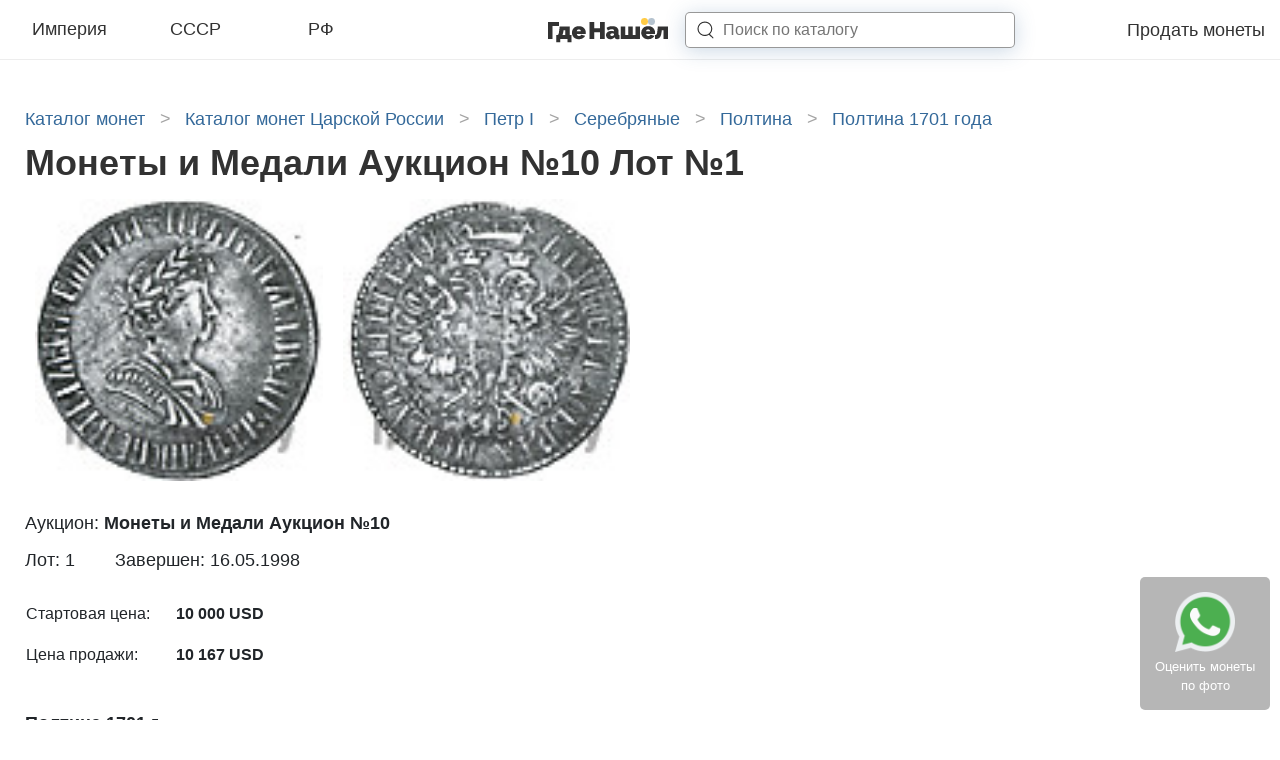

--- FILE ---
content_type: text/html; charset=UTF-8
request_url: https://gdenashel.ru/sale/8e5ccafe-e96e-43c8-b4a2-4cd9e37706d2
body_size: 3719
content:
<!DOCTYPE html>

<head>
  <meta http-equiv="Content-Type" content="text/html; charset=UTF-8"/>
<meta name="viewport" content="width=device-width, initial-scale=1.0">
<meta name="csrf-token" content="OguuwGyZd5oXlaxJTchM6qup19Ij6L4hWdctsFa7">

  <title>Монеты и Медали 16.05.1998 Лот №1</title>

  <meta name="description" content="Лот №1, выставленный на аукционе &quot;Монеты и Медали Аукцион №10&quot;, проведенный 16.05.1998">

  <meta property="og:title" content="Монеты и Медали 16.05.1998 Лот №1"/>
  <meta property="og:description" content="Лот №1, выставленный на аукционе &quot;Монеты и Медали Аукцион №10&quot;, проведенный 16.05.1998"/>
  <meta property="og:image" content="https://gdenashel.ru//img/front/logo.png"/>
  <link rel="shortcut icon" type="image/png" href="/favicon.jpg"/>

  
  
      <meta name="robots" content="noindex, nofollow"/>
  
  
  <link rel="preload" as="font" href="/assets/fonts/vendor/@fontsource/raleway/files/raleway-cyrillic-variable-wghtOnly-normal.woff2?ae2c19b550a2cfaa" type="font/woff2" crossorigin="anonymous">
  <link rel="preload" as="font" href="/assets/fonts/vendor/@fontsource/raleway/files/raleway-latin-variable-wghtOnly-normal.woff2?4667c63331276074" type="font/woff2" crossorigin="anonymous">
  <link rel="preload" as="script" href="/assets/front/js/app.js?id=d48f76407941346d914fe67b482073ab">

      <link href="/assets/front/css/style.css?id=fcdb01064d111d82aeb1a4fae4d436d8" rel="stylesheet" type="text/css"/>
  </head>

<body class="index ">

  <header class="headerNav">
  <div class="container-fluid">
    <div class="row">
      <div class="col-4 d-none d-lg-flex">
        <div class="headerNav__categories d-flex justify-content-between align-items-center">
                      <a href="https://gdenashel.ru/coins/imperiya" data-slug="imperiya" class="headerNav__category-link js-open-catalog-nav">Империя</a>
                      <a href="https://gdenashel.ru/coins/sssr" data-slug="sssr" class="headerNav__category-link js-open-catalog-nav">СССР</a>
                      <a href="https://gdenashel.ru/coins/rf" data-slug="rf" class="headerNav__category-link js-open-catalog-nav">РФ</a>
                  </div>
      </div>
      <div class="col-4 d-flex align-items-center d-lg-none headerNav__burger-menu">
        <button class="hamburger hamburger--collapse js-open-catalog-nav-mobile" type="button">
                  <span class="hamburger-box">
                    <span class="hamburger-inner"></span>
                  </span>
        </button>
      </div>
      <div class="col-8 col-sm-8 col-lg-4 d-flex align-items-center justify-content-between justify-content-lg-center" style="z-index: 10;">
        <a class="headerNav__logo" href="/"></a>

        <form class="headerNav__search-form" action="https://gdenashel.ru/search">
          <input type="hidden" name="_token" value="OguuwGyZd5oXlaxJTchM6qup19Ij6L4hWdctsFa7">          <div class="headerNav__search-input-wrap">
            <input type="text" name="q" placeholder="Поиск по каталогу" class="headerNav__search-input">
          </div>

          <svg width="16" height="16" viewBox="0 0 16 16" fill="none" xmlns="http://www.w3.org/2000/svg" class="headerNav__search-button">
            <path d="M11.8391 11.4018C11.6362 11.2145 11.3199 11.2272 11.1326 11.4301C10.9453 11.633 10.9579 11.9493 11.1609 12.1366L11.8391 11.4018ZM14.6609 15.3674C14.8638 15.5547 15.1801 15.5421 15.3674 15.3391C15.5547 15.1362 15.5421 14.8199 15.3391 14.6326L14.6609 15.3674ZM7.41667 13.3462C11.1982 13.3462 14.3333 10.5074 14.3333 6.92308H13.3333C13.3333 9.88123 10.7228 12.3462 7.41667 12.3462V13.3462ZM14.3333 6.92308C14.3333 3.33878 11.1982 0.5 7.41667 0.5V1.5C10.7228 1.5 13.3333 3.96492 13.3333 6.92308H14.3333ZM7.41667 0.5C3.63513 0.5 0.5 3.33878 0.5 6.92308H1.5C1.5 3.96492 4.11055 1.5 7.41667 1.5V0.5ZM0.5 6.92308C0.5 10.5074 3.63513 13.3462 7.41667 13.3462V12.3462C4.11055 12.3462 1.5 9.88123 1.5 6.92308H0.5ZM11.1609 12.1366L14.6609 15.3674L15.3391 14.6326L11.8391 11.4018L11.1609 12.1366Z"/>
          </svg>

          <svg width="16" height="18" viewBox="0 0 16 18" fill="none" xmlns="http://www.w3.org/2000/svg" class="headerNav__search-close">
            <path d="M2.016 0.959999L7.608 8.4L13.2 0.959999H15.048L8.496 9.6L14.856 18H13.008L7.608 10.8L2.208 18H0.312L6.672 9.6L0.12 0.959999H2.016Z" M/>
          </svg>
        </form>

        <div class="headerNav__search-results-wrap">
          <div class="headerNav__search-spinner">
            <div class="lds-ellipsis">
              <div></div>
              <div></div>
              <div></div>
              <div></div>
            </div>
          </div>
          <div class="headerNav__search-results"></div>
        </div>
      </div>
      <div class="d-none d-lg-flex col-lg-4 align-items-center justify-content-end" style="z-index: 9;">
        <div class="headerNav__menu align-items-center justify-content-end">
          <a href="https://gdenashel.ru/prodat-monety" class="headerNav__menu-link">Продать монеты</a>
        </div>
      </div>
    </div>
  </div>
</header>


  <div class="container type">
    <ul class="breadcrumbs list-inline" itemscope itemtype="https://schema.org/BreadcrumbList">
      <li class="d-inline" itemprop="itemListElement" itemscope itemtype="https://schema.org/ListItem">
      <a href="https://gdenashel.ru/coins" itemprop="item">
        <span itemprop="name">Каталог монет</span>
      </a>
              <span class="arrow">&gt;</span>
            <meta itemprop="position" content="1"/>
    </li>
      <li class="d-inline" itemprop="itemListElement" itemscope itemtype="https://schema.org/ListItem">
      <a href="https://gdenashel.ru/coins/imperiya" itemprop="item">
        <span itemprop="name">Каталог монет Царской России</span>
      </a>
              <span class="arrow">&gt;</span>
            <meta itemprop="position" content="2"/>
    </li>
      <li class="d-inline" itemprop="itemListElement" itemscope itemtype="https://schema.org/ListItem">
      <a href="https://gdenashel.ru/coins/imperiya/petr-i" itemprop="item">
        <span itemprop="name">Петр I</span>
      </a>
              <span class="arrow">&gt;</span>
            <meta itemprop="position" content="3"/>
    </li>
      <li class="d-inline" itemprop="itemListElement" itemscope itemtype="https://schema.org/ListItem">
      <a href="https://gdenashel.ru/coins/imperiya/petr-i/serebro" itemprop="item">
        <span itemprop="name">Серебряные</span>
      </a>
              <span class="arrow">&gt;</span>
            <meta itemprop="position" content="4"/>
    </li>
      <li class="d-inline" itemprop="itemListElement" itemscope itemtype="https://schema.org/ListItem">
      <a href="https://gdenashel.ru/coins/imperiya/petr-i/serebro/poltina" itemprop="item">
        <span itemprop="name">Полтина</span>
      </a>
              <span class="arrow">&gt;</span>
            <meta itemprop="position" content="5"/>
    </li>
      <li class="d-inline" itemprop="itemListElement" itemscope itemtype="https://schema.org/ListItem">
      <a href="https://gdenashel.ru/coins/imperiya/petr-i/serebro/poltina/poltina-1701-13395" itemprop="item">
        <span itemprop="name">Полтина 1701 года</span>
      </a>
            <meta itemprop="position" content="6"/>
    </li>
  </ul>

    <h1>Монеты и Медали Аукцион №10 Лот №1</h1>

    <div class="saleView">
      <div class="imagesBlock d-flex flex-wrap">
                  <div class="img">
            <img alt="Полтина 1701 года" src="https://gdenashel.ru/storage/sale/Vs/nN5ENTtWoBiiPErW7B3EiaHoP96Z.jpg">
          </div>
                  <div class="img">
            <img alt="Полтина 1701 года" src="https://gdenashel.ru/storage/sale/vp/bdRBUQwEUaHVGIOqbexx32VETWqH.jpg">
          </div>
        
        <div class="clearfix"></div>
      </div>

      <div class="infoBlock">
        <p>Аукцион: <span>Монеты и Медали Аукцион №10</span></p>
        <p class="lefted">Лот: 1</p>
        <p>Завершен: 16.05.1998</p>
        <div class="clearfix"></div>

        <table>
          <tbody>
                      <tr>
              <td>Стартовая цена:</td>
              <td>
                                  <strong>10 000 USD</strong>
                              </td>
            </tr>
          
                      <tr>
              <td>Цена продажи:</td>
              <td>
                                  <strong>10 167 USD</strong>
                              </td>
            </tr>
                    </tbody>
        </table>

      </div>

      <div class="infoBlock">
        <p><span>Полтина 1701 г.</span></p>
                  <p>G. Лиц. ст.: ЦАРЬ ПЕТР САМОДЕРЖЕЦ И ПОВЕЛИТЕЛЬ ВСЕРОСИЙСКИЙ, латинская буква G (GOUIN) в обратную сторону. Серебро, 14,37 гр. Сохранность прекрасный VF. Узд#0422 (?). Severin#37 (?) ГМ№167(редкая). Очень редкая, 300 рублей по Петрову. Этот экземпляр был продан на аукционе Сотбис, 26.04.1996 г., лот №23 при продаже коллекции Фукса за 4180 фунтов.
	</p>
              </div>

      <div class="clearfix"></div>
    </div>
  </div>

<footer class="footer  with-big-margin ">
  <div class="container">
    <div class="row">
      <div class="col-12 col-lg-4 pb-5 pb-lg-0">
        <h4 class="footer__title">
          <a href="https://gdenashel.ru/coins">ГдеНашел - бесплатная оценка и выкуп монет</a>
        </h4>

        <div class="pb-5">
          <div class="d-flex flex-column">
            <a class="footer__text" href="https://gdenashel.ru/coins/imperiya">Монеты Российской Империи</a>
            <a class="footer__text" href="https://gdenashel.ru/coins/sssr">Монеты СССР</a>
            <a class="footer__text" href="https://gdenashel.ru/coins/rf">Монеты Российской Федерации</a>

            <a class="footer__text mt-4 d-inline-block" href="https://gdenashel.ru/articles">Статьи</a>
          </div>
        </div>

        <div>
          <h4 class="footer__title">
            <a href="https://gdenashel.ru/prodat-monety">Продать монеты</a>
          </h4>

          <div class="d-flex flex-column">
            <a class="footer__text" href="https://gdenashel.ru/prodat-monety-ocenka-monet">Оценка монет</a>

            <a class="footer__text" href="https://gdenashel.ru/prodat-monety-sssr">Продать монеты СССР</a>
            <a class="footer__text" href="https://gdenashel.ru/prodat-monety-imperiya">Продать монеты Царской
              России</a>
            <a class="footer__text" href="https://gdenashel.ru/prodat-monety-zoloto">Продать золотые монеты</a>
            <a class="footer__text" href="https://gdenashel.ru/prodat-monety-serebro">Продать серебряные
              монеты</a>
            <a class="footer__text" href="https://gdenashel.ru/prodat-monety-starie">Продать старинные
              монеты</a>
            <a class="footer__text" href="https://gdenashel.ru/prodat-banknoty">Продать банкноты и бумажные деньги</a>
            <a class="footer__text" href="https://gdenashel.ru/prodat-medali">Продать ордена, медали и награды Царской России</a>
            <a class="footer__text" href="https://gdenashel.ru/prodat-znaki-sssr">Продать знаки СССР</a>
          </div>
        </div>
      </div>
      <div class="col-12 col-sm-6 col-lg-4 pb-5 pb-lg-0 d-flex justify-content-lg-end">
        <div>
          <h4 class="footer__title">
            <a href="https://gdenashel.ru/msk/prodat-monety">Продать монеты в Москве</a>
          </h4>

          <div class="d-flex flex-column">
            <a class="footer__text" href="https://gdenashel.ru/msk/prodat-monety-ocenka-monet">Оценка монет</a>

            <a class="footer__text" href="https://gdenashel.ru/msk/prodat-monety-sssr">Продать монеты СССР</a>
            <a class="footer__text" href="https://gdenashel.ru/msk/prodat-monety-imperiya">Продать монеты Царской
              России</a>
            <a class="footer__text" href="https://gdenashel.ru/msk/prodat-monety-zoloto">Продать золотые монеты</a>
            <a class="footer__text" href="https://gdenashel.ru/msk/prodat-monety-serebro">Продать серебряные
              монеты</a>
            <a class="footer__text" href="https://gdenashel.ru/msk/prodat-monety-starie">Продать старинные
              монеты</a>
            <a class="footer__text" href="https://gdenashel.ru/msk/prodat-banknoty">Продать банкноты и бумажные деньги</a>
            <a class="footer__text" href="https://gdenashel.ru/msk/prodat-medali">Продать ордена, медали и награды Царской России</a>
            <a class="footer__text" href="https://gdenashel.ru/msk/prodat-znaki-sssr">Продать знаки СССР</a>
          </div>

          <p class="footer__text pt-4">
            <strong>Адрес:</strong> Москва, ул. Тверская, 20/1c1 (вход с Настасьинского переулка), офис 311
            <br>
            Работаем: по будням с 10.00 до 18.00. <small>Вечернее время и на выходных по предварительной договоренности.</small>
            <br>
            <a href="tel:+79264229887">+79264229887</a>
            <br>
          </p>
        </div>
      </div>
      <div class="col-12 col-sm-6 col-lg-4 pb-5 pb-lg-0 d-flex justify-content-lg-start">
        <div>
          <h4 class="footer__title">
            <a href="https://gdenashel.ru/spb/prodat-monety">Продать монеты в Санкт-Петербурге</a>
          </h4>

          <div class="d-flex flex-column">
            <a class="footer__text" href="https://gdenashel.ru/spb/prodat-monety-ocenka-monet">Оценка монет</a>

            <a class="footer__text" href="https://gdenashel.ru/spb/prodat-monety-sssr">Продать монеты СССР</a>
            <a class="footer__text" href="https://gdenashel.ru/spb/prodat-monety-imperiya">Продать монеты
              Царской России</a>
            <a class="footer__text" href="https://gdenashel.ru/spb/prodat-monety-zoloto">Продать золотые
              монеты</a>
            <a class="footer__text" href="https://gdenashel.ru/spb/prodat-monety-serebro">Продать серебряные
              монеты</a>
            <a class="footer__text" href="https://gdenashel.ru/spb/prodat-monety-starie">Продать старинные
              монеты</a>
            <a class="footer__text" href="https://gdenashel.ru/spb/prodat-banknoty">Продать банкноты и бумажные деньги</a>
            <a class="footer__text" href="https://gdenashel.ru/spb/prodat-medali">Продать ордена, медали и награды Царской России</a>
            <a class="footer__text" href="https://gdenashel.ru/spb/prodat-znaki-sssr">Продать знаки СССР</a>
          </div>

          <p class="footer__text pt-4">
            <strong>Адрес:</strong> Санкт-Петербург, Банковский переулок д. 3, офис 212  (Офисный центр «Нордбург»)
            <br>
            Режим работы: ПН - ПТ 11.00 - 20.00
            <br>
            <a href="tel:+79291045988">+79291045988</a>
            <br>
          </p>
        </div>
      </div>
    </div>
  </div>
</footer>

<div class="footer-link">
  <a class="footer-link__text" href="/prodat-monety#contactsblock">
    <i class="icon-whatsapp"></i>
    <br>
    Оценить монеты
    <br>
    по фото
  </a>
</div>

<script src="/assets/front/js/app.js?id=d48f76407941346d914fe67b482073ab"></script>




<div id="catalog" class="catalogNav">
  <div class="d-flex align-items-center justify-content-between" style="width: 100%;">
    <div class="lds-ellipsis">
      <div></div>
      <div></div>
      <div></div>
      <div></div>
    </div>
  </div>
</div>

</body>
</html>
